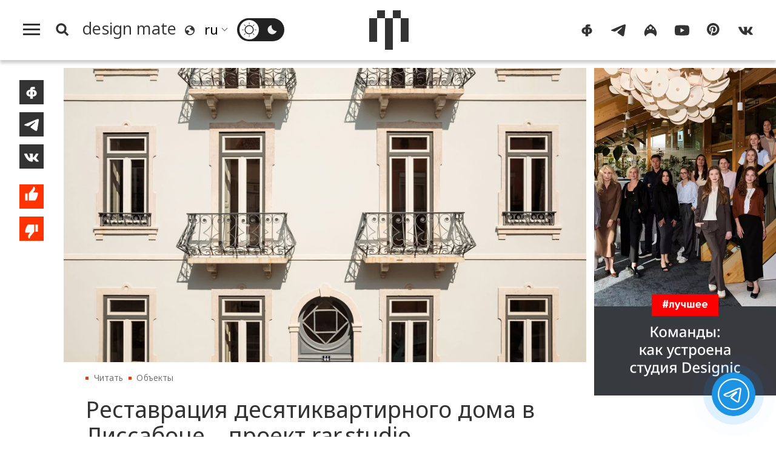

--- FILE ---
content_type: text/html; charset=UTF-8
request_url: https://design-mate.ru/read/objects/renovation-of-ten-apartment-building-in-lisbon-project-rar-studio
body_size: 13733
content:
<!doctype html><html class="no-js" lang="ru"><head id="https://design-mate.ru"><meta charset="utf-8"><meta http-equiv="X-UA-Compatible" content="IE=edge"><meta name="viewport" content="width=device-width, initial-scale=1.0"><meta name='yandex-verification' content='682f6d841cd78022' /> <meta name="google-site-verification" content="m63B5OW0I-bj6ZEzR0piBU6JBFAs_q7OlBopMYUr85U" /><meta name="facebook-domain-verification" content="f5ilemir3sbk87twswr0usxakh5mbz" /><meta name='wmail-verification' content='6ff8fe46812af29270d2bcbcb58fd014' /><meta name="msvalidate.01" content="47603863EAEA6FAE3D9D0E17BBC89520" /><meta name="pmail-verification" content="de61e40ddb407a2e3f67976cc7820c29"><meta name="p:domain_verify" content="a35342ab3da0a73802d4a995d56889b5"/><meta name="wot-verification" content="43521516a5add2fdb966"/><title>Реставрация десятиквартирного дома в Лиссабоне – проект rar.studio | Читать design mate</title><meta name="title" content="Реставрация десятиквартирного дома в Лиссабоне – проект rar.studio | Читать design mate"/><meta name="description" content="Португальское бюро rar.studio реабилитировало многоквартирный дом XX века в лиссабонском районе Аньос. Архитекторы уверены, что реконструированное здание Manchester Building стало более функциональным и теперь вписывается в окружающее пространство"/><meta name="keywords" content="{page_metakeyws}"/><meta name="author" content="Design Mate"/><meta name="Copyright" content="Copyright 2016-2025 Design Mate. Все права защищены."><meta name="referrer" content="origin"><meta property="fb:app_id" content="1076579572413199"/><meta property="og:title" content="Реставрация десятиквартирного дома в Лиссабоне – проект rar.studio | Читать design mate"/><meta property="og:description" content="Португальское бюро rar.studio реабилитировало многоквартирный дом XX века в лиссабонском районе Аньос. Архитекторы уверены, что реконструированное здание Manchester Building стало более функциональным и теперь вписывается в окружающее пространство"/><meta property="og:image" content="https://design-mate.ru/upload/images/post/post_6077.jpg?1755015492"><meta property="og:image:width" content="1920"><meta property="og:image:height" content="1080"><meta property="og:type" content="website"/><meta property="og:url" content= "https://design-mate.ru/read/objects/renovation-of-ten-apartment-building-in-lisbon-project-rar-studio" /><link rel="alternate" href="https://design-mate.ru" hreflang="ru"/><link rel="icon" type="image/png" href="/favicon-96x96.png" sizes="96x96" /><link rel="icon" type="image/svg+xml" href="/favicon.svg" /><link rel="shortcut icon" href="/favicon.ico" /><link rel="apple-touch-icon" sizes="180x180" href="/apple-touch-icon.png" /><link rel="manifest" href="/site.webmanifest" /><link href="/zen" rel="alternate" type="application/rss+xml" title="RSS 2.0" /><link rel="preconnect" href="https://fonts.googleapis.com"><link rel="preconnect" href="https://fonts.gstatic.com" crossorigin><link href="https://fonts.googleapis.com/css2?family=Noto+Sans:ital,wght@0,100..900;1,100..900&display=swap" rel="stylesheet"><link rel="preload" href="/design/css/dm.css?1767992958" as="style" /><link rel="stylesheet" href="/design/css/dm.css?1767992958"></head><body class="load read cat4"><svg id="icon-set" class="hidden"><symbol id="icon-search" viewBox="0 0 24 24"><title>search</title><path d="M-1-1h24v24H-1z" fill="none"/><path d="M10.5 14.5a4 4 0 1 0 0-8 4 4 0 0 0 0 8zm5.395-.373L19.768 18 18 19.768l-3.873-3.873a6.5 6.5 0 1 1 1.768-1.768z"/></symbol><symbol id="i_bqt" viewbox="0 0 40 24"><path d="M8,24v-8H0V8h8V0h8v8H8v8h8v8H8L8,24z M24,24v-8h8V8h-8V0h8v8h8v8h-8v8H24L24,24z"/></symbol><symbol id="icon-lang" viewBox="0 0 20 20"><path d="M4,17.9c-1.7-1.3-3-3.2-3.6-5.4C-1.1,7.2,2.1,1.8,7.4,0.3c4-1.1,8.1,0.5,10.5,3.6c0.8,1.1,1.4,2.3,1.8,3.6c1.4,5.3-1.8,10.8-7.1,12.2C9.4,20.5,6.3,19.7,4,17.9L4,17.9z M10.9,17.9C11,17.9,11.1,17.9,10.9,17.9c0.4,0,0.8-0.1,1.1-0.2c0.3-0.1,0.6-0.2,0.8-0.3c0.2-0.1,0.4-0.1,0.5-0.2c0.1,0,0.2-0.1,0.3-0.1c0.2-0.1,0.4-0.2,0.5-0.3c0.1,0,0.2-0.1,0.2-0.1c0.2-0.1,0.4-0.3,0.6-0.4c0.1,0,0.1-0.1,0.1,0c0.8-0.6,1.4-1.3,1.9-2.2c0.1-0.1,0.1-0.2,0.1-0.1c0.1-0.2,0.2-0.3,0.3-0.5c0.1-0.1,0.1-0.3,0.1-0.3c0-0.1,0.1-0.2,0.1-0.3c0.1-1.2-0.2-2.3-1.7-3.3c-1,1.7-1.9,1.8-2.7-1c-3.4-0.5-3.9-1.6-2.3-3c1.6-0.1,2.1-1.3,1.9-3.1C11.2,2.1,9.6,2,8,2.4c-3.8,1-6.2,4.6-5.9,8.4C4,9.7,6.2,9.1,7.7,10.7c0.8,0.1,1.6,1.2,1.3,2.5c-0.3,0.5-0.6,1-1.6,1c-2,1.3-1.2,2.3,0.5,3.5C8.9,17.9,9.9,18,10.9,17.9L10.9,17.9z"/></symbol><symbol id="sun" viewBox="0 0 32 32"><path d="M15.5,31.5v-3.4c0-0.3,0.2-0.5,0.5-0.5c0.3,0,0.5,0.2,0.5,0.5v3.4c0,0.3-0.2,0.5-0.5,0.5C15.7,32,15.5,31.8,15.5,31.5L15.5,31.5z M4.7,27.3c-0.2-0.2-0.2-0.5,0-0.7l2.4-2.4c0.2-0.2,0.5-0.2,0.7,0c0.2,0.2,0.2,0.5,0,0.7l-2.4,2.4C5.2,27.5,4.9,27.5,4.7,27.3L4.7,27.3z M26.6,27.3l-2.4-2.4c-0.2-0.2-0.2-0.5,0-0.7c0.2-0.2,0.5-0.2,0.7,0l2.4,2.4c0.2,0.2,0.2,0.5,0,0.7C27.1,27.5,26.8,27.5,26.6,27.3L26.6,27.3z M6.3,18.6C4.9,13.3,8.1,7.8,13.4,6.3c5.3-1.4,10.8,1.7,12.2,7.1c1.4,5.3-1.7,10.8-7.1,12.2C13.3,27.1,7.8,23.9,6.3,18.6L6.3,18.6z M18.1,23.7c4.3-1.1,6.8-5.5,5.7-9.8c-1.1-4.3-5.5-6.8-9.8-5.7c-4.3,1.1-6.8,5.5-5.7,9.8C9.4,22.3,13.8,24.9,18.1,23.7L18.1,23.7z M0,16c0-0.3,0.2-0.5,0.5-0.5h3.4c0.3,0,0.5,0.2,0.5,0.5c0,0.3-0.2,0.5-0.5,0.5H0.5C0.2,16.5,0,16.3,0,16L0,16z M27.6,16c0-0.3,0.2-0.5,0.5-0.5h3.4c0.3,0,0.5,0.2,0.5,0.5c0,0.3-0.2,0.5-0.5,0.5h-3.4C27.8,16.5,27.6,16.3,27.6,16L27.6,16z M7.1,7.8L4.7,5.4c-0.2-0.2-0.2-0.5,0-0.7c0.2-0.2,0.5-0.2,0.7,0l2.4,2.4C8,7.3,8,7.6,7.8,7.8C7.6,8,7.3,8,7.1,7.8L7.1,7.8z M24.2,7.8c-0.2-0.2-0.2-0.5,0-0.7l2.4-2.4c0.2-0.2,0.5-0.2,0.7,0c0.2,0.2,0.2,0.5,0,0.7l-2.4,2.4C24.7,8,24.4,8,24.2,7.8L24.2,7.8z M15.5,3.9V0.5C15.5,0.2,15.7,0,16,0c0.3,0,0.5,0.2,0.5,0.5v3.4c0,0.3-0.2,0.5-0.5,0.5C15.7,4.4,15.5,4.2,15.5,3.9L15.5,3.9z"/></symbol><symbol id="moon" viewBox="0 0 32 32"><path d="M6.3,18.6C4.9,13.2,8.1,7.7,13.5,6.3c0.5-0.1,1-0.2,1.5-0.3c-0.5,1.7-0.5,3.5,0,5.2c1.3,4.8,6,7.9,10.9,7.4c-0.9,3.3-3.6,6.1-7.2,7C13.4,27.1,7.8,23.9,6.3,18.6L6.3,18.6z"/></symbol><symbol id="icon-yt" viewBox="0 0 28 28"><path d="M3,23.3c-1.2-0.3-2.1-1.3-2.5-2.5C0,18.6,0,14,0,14s0-4.6,0.6-6.8C0.9,6.1,1.8,5.1,3,4.7c2.2-0.6,11-0.6,11-0.6s8.7,0,10.9,0.6c1.2,0.3,2.1,1.3,2.5,2.5C28,9.4,28,14,28,14s0,4.6-0.6,6.8c-0.3,1.1-1.2,2.1-2.5,2.5c-2.2,0.6-10.9,0.6-10.9,0.6S5.2,23.8,3,23.3L3,23.3z M11.2,18.2l7.4-4.2l-7.4-4.2V18.2L11.2,18.2z"/></symbol><symbol id="icon-tg" viewBox="0 0 28 28"><path d="M1.9,12.4C9.4,9.2,14.5,7,17,6c7.2-3,8.6-3.5,9.6-3.5c0.2,0,0.7,0,1,0.3c0.3,0.2,0.3,0.5,0.4,0.7 c0,0.2,0.1,0.7,0,1c-0.4,4-2.1,13.8-2.9,18.4c-0.4,1.9-1.1,2.6-1.8,2.6c-1.5,0.1-2.6-1-4.1-1.9c-2.3-1.5-3.6-2.4-5.8-3.8 c-2.5-1.7-0.9-2.6,0.6-4.1c0.4-0.4,7-6.3,7.1-6.9c0-0.1,0-0.3-0.1-0.5c-0.2-0.1-0.4-0.1-0.5-0.1c-0.2,0.1-3.9,2.4-10.9,7.1 c-1,0.7-2,1-2.8,1c-0.9,0-2.7-0.5-4-0.9C1.2,15-0.1,14.7,0,13.8C0.1,13.4,0.7,12.9,1.9,12.4L1.9,12.4z"/></symbol><symbol id="icon-ig" viewBox="0 0 28 28"><path d="M14,2c10.8,7.1,15.2,17.5,9.4,24c-1.2-3.7-4.9-6.4-9.4-6.7c-4.5,0.3-8.2,3.1-9.4,6.7C-1.2,19.5,3.2,9.1,14,2L14,2z M9.1,13.4c0.8-0.2,1.3-1,1.1-1.8c-0.2-0.8-1-1.3-1.8-1.1c-0.8,0.2-1.3,1-1.1,1.8C7.5,13.1,8.3,13.6,9.1,13.4L9.1,13.4zM19.7,13.4c0.8-0.2,1.3-1,1.1-1.8c-0.2-0.8-1-1.3-1.8-1.1c-0.8,0.2-1.3,1-1.1,1.8C18.1,13.1,18.9,13.6,19.7,13.4L19.7,13.4zM14.7,11.9c1.4-0.4,2.2-1.9,1.9-3.4c-0.4-1.5-1.8-2.4-3.2-2c-1.4,0.4-2.2,1.9-1.9,3.4C11.8,11.4,13.3,12.3,14.7,11.9L14.7,11.9z"/></symbol><symbol id="icon-fb" viewBox="0 0 28 28"><path d="M11.4,25.2c0-0.9,0-2.3,0-4c-1.2-0.1-2.3-0.3-3.2-0.6c-1-0.4-1.8-0.9-2.4-1.5c-0.6-0.6-1.1-1.3-1.4-2.1C4.1,16.2,4,15.4,4,14.6c0-0.8,0.2-1.6,0.6-2.4c0.3-0.8,0.9-1.5,1.5-2.1C6.7,9.5,7.5,9,8.5,8.6c0.8-0.3,1.8-0.5,2.9-0.6c0-0.6,0-1,0-1.1c0-0.7,0.1-1.4,0.4-2.1C12.3,3.9,13,3.3,14,2.9c0.7-0.3,1.5-0.4,2.4-0.4h3.9c0.1,0,0.2,0,0.2,0.2c0,1.3,0,2.5,0,3.8v0.1h-2.7c-0.5,0-0.8,0.2-1.1,0.6c-0.1,0.1-0.1,0.3-0.1,0.4c0,0.1,0,0.2,0,0.4c1.1,0.1,2.1,0.3,3,0.6c1,0.4,1.8,0.9,2.4,1.5c0.7,0.6,1.2,1.3,1.5,2.1c0.3,0.8,0.5,1.6,0.6,2.4c0,0.8-0.1,1.6-0.4,2.4c-0.3,0.8-0.8,1.5-1.4,2.1c-0.6,0.6-1.4,1.1-2.4,1.5c-0.9,0.4-2,0.6-3.3,0.6c0,1.8,0,3.3,0,4.3h-4.8C11.5,25.5,11.4,25.4,11.4,25.2L11.4,25.2z M17.8,17.3c0.4-0.3,0.8-0.7,1-1.1c0.2-0.5,0.3-1,0.3-1.5c0-0.5-0.1-1-0.3-1.5s-0.6-0.8-1-1.1c-0.4-0.2-0.8-0.4-1.3-0.5c0,1.8,0,4,0,6.2C17,17.7,17.5,17.6,17.8,17.3L17.8,17.3z M11.4,11.6c-0.5,0.1-0.9,0.2-1.2,0.5c-0.4,0.3-0.8,0.7-1,1.1c-0.2,0.5-0.4,0.9-0.4,1.4c0,0.5,0.1,1,0.3,1.5c0.2,0.5,0.5,0.8,1,1.2c0.4,0.2,0.8,0.4,1.3,0.5C11.4,15.7,11.4,13.5,11.4,11.6L11.4,11.6z"/></symbol><symbol id="icon-vk" viewBox="0 0 28 28"><path d="M0.4,9.5c0.3,0.8,0.7,1.6,1.1,2.4c1,1.9,1.9,3.7,3.3,5.3c1.3,1.7,2.9,3.3,4.7,4.3c0.5,0.3,1.1,0.6,1.6,0.7c2.2,0.7,4.6,0.7,5.3,0.2c0.7-0.5-0.1-3.7,0.5-4.1c0.7-0.4,1.9,0.4,2.7,1.2c0.9,0.8,1.5,1.4,2,2c0.3,0.3,0.5,0.7,0.9,1c0.7,0.4,1.5,0.3,2.3,0.3c0.4,0,0.8,0,1.2,0c0.3,0,0.6,0,0.8,0c0.4,0,1.1-0.2,1-0.8c0-0.1,0-0.3-0.1-0.4c-0.1-0.3-0.3-0.6-0.5-0.8c-0.9-1.2-1.5-1.8-2-2.3C25,18,23.1,16.3,23,15.9c-0.1-0.3-0.2-0.5,0.2-1c0.3-0.5,1.1-1.7,1.7-2.5c0.4-0.5,0.7-1.1,1-1.7c0.4-0.7,0.8-1.4,1.1-2c0.1-0.3,0.3-0.6,0.2-1c-0.1-0.2-0.2-0.4-0.4-0.5c-0.1,0-0.3,0-0.4,0c-0.5,0-1.9,0-1.9,0c-0.2,0-0.5,0-0.7,0c-0.2,0-0.5,0-0.7,0c-0.4,0-0.6,0.3-0.8,0.6c-0.2,0.3-0.4,0.7-0.6,1c-0.1,0.2-0.3,0.5-0.4,0.7c-0.2,0.4-0.4,0.7-0.7,1.1c-0.1,0.2-0.2,0.3-0.3,0.5c-0.3,0.4-2.5,3.4-3,3.6c-0.5,0.1-0.6,0.1-0.6-0.8c0-0.9,0-6.2,0-6.2s0-0.4-0.4-0.4c-0.4,0-2.2,0-2.2,0c-3.7,0-3.7,0-3.7,0S9.5,7.2,9.8,8c0.3,0.8,1.2,1,1.2,2.3c0,1.3,0,5.1,0,5.1s-0.2,1.1-1.1,0.2c-0.8-0.7-1.4-1.6-2-2.5c-0.6-1-1.1-1.9-1.5-3C6.3,9.8,6.2,9.5,6.1,9.2C5.9,8.9,5.8,8.6,5.7,8.3C5.5,7.9,5.4,7.4,5,7.3C4.8,7.2,4.6,7.2,4.4,7.2c-0.8,0-1.5,0-2.3,0c-0.2,0-0.5,0-0.7,0c-0.5,0-1.2,0-1.3,0.7C-0.1,8.2,0.1,8.6,0.2,9C0.3,9.2,0.3,9.3,0.4,9.5L0.4,9.5z"/></symbol><symbol id="icon-pt" viewBox="0 0 28 28"><path d="M0 12c0 5.123 3.211 9.497 7.73 11.218-.11-.937-.227-2.482.025-3.566.217-.932 1.401-5.938 1.401-5.938s-.357-.715-.357-1.774c0-1.66.962-2.9 2.161-2.9 1.02 0 1.512.765 1.512 1.682 0 1.025-.653 2.557-.99 3.978-.281 1.189.597 2.159 1.769 2.159 2.123 0 3.756-2.239 3.756-5.471 0-2.861-2.056-4.86-4.991-4.86-3.398 0-5.393 2.549-5.393 5.184 0 1.027.395 2.127.889 2.726a.36.36 0 0 1 .083.343c-.091.378-.293 1.189-.332 1.355-.053.218-.173.265-.4.159-1.492-.694-2.424-2.875-2.424-4.627 0-3.769 2.737-7.229 7.892-7.229 4.144 0 7.365 2.953 7.365 6.899 0 4.117-2.595 7.431-6.199 7.431-1.211 0-2.348-.63-2.738-1.373 0 0-.599 2.282-.744 2.84-.282 1.084-1.064 2.456-1.549 3.235C9.584 23.815 10.77 24 12 24c6.627 0 12-5.373 12-12S18.627 0 12 0 0 5.373 0 12"></path></symbol><symbol id="icon-like" viewBox="0 0 23 32"><path d="M18.895 10.605c.609 0 1.102.496 1.102 1.108v.043a16.864 16.864 0 0 1-.819 4.253l-.003.01a16.834 16.834 0 0 1-2.716 5.075l-.002.003-.159.19H7.923v-9.43L12.78 6.05l.003-.004a4.77 4.77 0 0 0 .774-1.447l.003-.007a4.84 4.84 0 0 0 .234-1.22c.2-.2.475-.323.779-.323.568 0 .956.379 1.187 1.024.276.77.252 1.643.252 1.643a4.828 4.828 0 0 1-1.042 3l.002.002-1.6 1.888H18.894zM3.015 21.287v-9.43h3.272v9.43H3.014z"/></symbol><symbol id="icon-dislike" viewBox="0 0 23 32"><path d="M4.109 21.288a1.105 1.105 0 0 1-1.103-1.107v-.044c.095-1.478.37-2.903.82-4.253l.002-.009A16.833 16.833 0 0 1 6.544 10.8l.002-.002.16-.19h8.375v9.43l-4.859 5.808-.003.004a4.77 4.77 0 0 0-.774 1.447l-.002.007a4.84 4.84 0 0 0-.235 1.22c-.2.2-.474.323-.778.323-.569 0-.956-.38-1.188-1.025-.276-.77-.251-1.642-.251-1.642 0-1.134.391-2.175 1.042-3l-.002-.002 1.6-1.889H4.11zm12.608-1.252v-9.43h3.272v9.43h-3.272z"/></symbol><symbol id="icon-small-x" viewBox="0 0 24 24"><polygon points="1.4,24 0,22.6 10.6,12 0,1.4 1.4,0 12,10.6 22.6,0 24,1.4 13.4,12 24,22.6 22.6,24 12,13.4 1.4,24"/></symbol><symbol id="back-arrow" viewBox="0 0 36 32"><polygon points="19.8,32 17.7,30 30.5,17.4 30.5,17.4 0,17.4 0,14.6 30.5,14.6 30.5,14.6 17.7,2 19.8,0 36,16 19.8,32"/></symbol><symbol id="filters" viewbox="0 0 24 24"><path d="M3 17v2h6v-2H3zM3 5v2h10V5H3zm10 16v-2h8v-2h-8v-2h-2v6h2zM7 9v2H3v2h4v2h2V9H7zm14 4v-2H11v2h10zm-6-4h2V7h4V5h-4V3h-2v6z"/></symbol><symbol id="link" viewBox="0 0 48 48"><path d="M10.07,28.66l0.33-0.33l2.89,2.89l-0.33,0.33c-2.77,2.77-2.77,7.26,0,10.03l0.26,0.26 c2.77,2.77,7.26,2.77,10.03,0l8.33-8.33c2.77-2.77,2.77-7.26,0-10.03l-0.26-0.26c-2.77-2.77-7.26-2.77-10.03,0l-0.33,0.33 l-2.89-2.89l0.33-0.33c4.36-4.36,11.44-4.36,15.81,0l0.26,0.26c4.36,4.36,4.36,11.44,0,15.81l-8.33,8.33 c-4.36,4.37-11.44,4.37-15.81,0l-0.26-0.26C5.7,40.1,5.7,33.02,10.07,28.66L10.07,28.66z M13.54,11.6l8.33-8.33 c4.36-4.36,11.44-4.36,15.81,0l0.26,0.26c4.36,4.36,4.36,11.44,0,15.81l-0.33,0.33l-2.89-2.89l0.33-0.33 c2.77-2.77,2.77-7.26,0-10.03l-0.26-0.26c-2.77-2.77-7.26-2.77-10.03,0l-8.33,8.33c-2.77,2.77-2.77,7.26,0,10.03l0.26,0.26 c2.77,2.77,7.26,2.77,10.03,0l0.33-0.33l2.89,2.89l-0.33,0.33c-4.36,4.36-11.45,4.36-15.81,0l-0.26-0.26 C9.18,23.04,9.18,15.96,13.54,11.6L13.54,11.6z"/></symbol><symbol id="heart" viewbox="0 0 28 28"><path d="M14,25.77c-6.79-6.56-13-12.23-13-17C1,4.29,4.55,2.5,7.21,2.5c1.48,0,5.02,0.6,6.79,5.37c1.77-4.77,5.32-5.37,6.79-5.37C23.75,2.5,27,4.59,27,8.77C27,13.54,20.79,18.91,14,25.77"/></symbol></svg><div class="f_m_l_w"><div id="f_m_l"><div class="f_m_l_h m_v"><div id="dm_fm" class="dm_s"><a href="/"><canvas class="dm_s_p1"></canvas><canvas class="dm_s_p2"></canvas><canvas class="dm_s_p3"></canvas><canvas class="dm_s_p4"></canvas><canvas class="dm_s_p5"></canvas></canvas></a></div><a id="f_m_l_x" href="#" title="Свернуть"><svg><use xlink:href="#icon-small-x"></use></svg></div><nav id="a_l_m"><a id="read" href="/read"><span class="title">Читать</span></a><nav id="read_menu" class="f_m_c_m"><a id="news" href="/read/news" title="Новости"><span class="title">Новости</span></a><a id="megapolis" href="/read/megapolis" title="Город"><span class="title">Город</span></a><a id="objects" href="/read/objects" title="Объекты"><span class="title">Объекты</span></a><a id="an-experience" href="/read/an-experience" title="Опыт"><span class="title">Опыт</span></a><a id="people" href="/read/people" title="Люди"><span class="title">Люди</span></a><a id="special" href="/read/special" title="Спецпроекты"><span class="title">Спецпроекты</span></a></nav><a id="watch" href="/watch"><span class="title">Смотреть</span></a><nav id="watch_menu" class="f_m_c_m"><a id="v-reports" href="/watch/v-reports" title="Выставки"><span class="title">Выставки</span></a><a id="v-megapolis" href="/watch/v-megapolis" title="Город"><span class="title">Город</span></a><a id="v-an-experience" href="/watch/v-an-experience" title="Опыт"><span class="title">Опыт</span></a><a id="v-people" href="/watch/v-people" title="Люди"><span class="title">Люди</span></a><a id="v-special-projects" href="/watch/v-special-projects" title="Спецпроекты"><span class="title">Спецпроекты</span></a></nav><a id="go" class="act_go" href="/go"><span class="title">Пойти</span></a><a id="find" class="act_find" href="/find"><span class="title">Найти</span></a><a id="job" class="act_job" href="/job"><span class="title">Работать</span></a><a style="border-bottom:#e5e5e5 1px solid" id="buy" class="act_buy" href="/buy"><span class="title">Купить</span></a><a class="agp" style="margin-top:1.4em;border-top: none;" id="contest" href="/contest" title="Конкурсы"><span class="title">Конкурсы</span></a><a class="agp" id="podcast" href="/podcast" title="Подкасты"><span class="title">Подкасты</span></a><a class="agp" id="telegram" href="/telegram" title="Telegram-каналы"><span class="title">Telegram-каналы</span></a><a class="agp" id="interiors" href="/read/objects/interior" title="Интерьеры"><span class="title">Интерьеры</span></a><a class="agp" id="partys" href="/parties" title="Дизайн-гиды"><span class="title">Светская хроника</span></a><a style="margin-top:1.5em;border-top:none" id="about" href="/about"><span>О проекте</span></a><a style="border-top:none" id="lip" href="/legal-info"><span>Юридическая информация</span></a><span style="font-size:1.1em;line-height:100%;margin:0;padding:.7em 2em;vertical-align:middle;display:block;cursor:pointer" onclick="window.open('https://keepitcool.design-mate.ru', '_blank')"><span>Премия Keep It Cool</span></span></nav></div></div><div class="wrapper"><img src="//top-fwz1.mail.ru/counter?id=2812156" style="border:0;position:absolute;left:-9999px;" alt="" /><header id="m_h"><div id="search_box"><form id="s_f_m"><input name="q" type="text" value=""><a id="sqt" href="/search" class="button a_x">Поиск</a></form></div><div id="m_m"><div id="m_m_l"><a id="h_m" href="#f_m_l"><canvas id="c1"></canvas><canvas id="c2"></canvas><canvas id="c3"></canvas></a><a id="s_b" href="#s_p"><svg class="i_s"><use xlink:href="#icon-search"></use></svg></a><a id="m_p" class="a_x" href="/"><span class="title" translate="no">design mate</span></a><svg class="i_l"><use xlink:href="#icon-lang"></use></svg><div class="sln_w"><select name="lng" id="sln"><option selected value="ru" translate="no">ru</option><option value="en" translate="no">en</option><option value="fr" translate="no">fr</option><option value="it" translate="no">it</option><option value="de" translate="no">de</option><option value="es" translate="no">es</option><option value="pt" translate="no">pt</option><option value="zh-TW" translate="no">zh</option></select></div><span id="t__ck"><input type="checkbox" id="t_chk" name="t_chk"><label class="ios-checkbox" for="t_chk"><span id="l__m"><svg class="s_i t_i"><use xlink:href="#sun"></use></svg></span><span id="d__m"><svg class="s_i t_i"><use xlink:href="#moon"></use></svg></span></label></span></div><div class="dm_s_w"><a id="c_m_p" class="a_x" href=""><div id="dm_s" class="dm_s"><canvas class="dm_s_p1"></canvas><canvas class="dm_s_p2"></canvas><canvas class="dm_s_p3"></canvas><canvas class="dm_s_p4"></canvas><canvas class="dm_s_p5"></canvas></canvas></div></a></div><div id="m_m_r"><nav id="dm_s_l"><a href="https://www.facebook.com/designmateru" class="dm_sc" target="_blank"><svg class="s_i"><use xlink:href="#icon-fb"></use></svg></a><a href="https://t.me/designmate" class="dm_sc" target="_blank"><svg class="s_i"><use xlink:href="#icon-tg"></use></svg></a><a href="https://www.instagram.com/design_mate/" class="dm_sc" target="_blank"><svg class="s_i"><use xlink:href="#icon-ig"></use></svg></a><a href="https://www.youtube.com/channel/UCqqp3SO3dygtIE8jzlb3IzA" class="dm_sc" target="_blank"><svg class="s_i"><use xlink:href="#icon-yt"></use></svg></a><a href="https://www.pinterest.ru/design_mate" class="dm_sc" target="_blank"><svg class="s_i"><use xlink:href="#icon-pt"></use></svg></a><a href="https://vk.com/designmate" class="dm_sc" target="_blank"><svg class="s_i"><use xlink:href="#icon-vk"></use></svg></a></nav></div></div></header><div class="page_wrap post" id="post_6077"><div class="ib"><div class="content"><div class="post_wrap"><div class="share-buttons"><div id="s_b_set"><a class="share fb" title="Поделиться на Facebook" onClick="javascript:window.open('https://www.facebook.com/sharer.php?u=https://design-mate.ru/read/objects/renovation-of-ten-apartment-building-in-lisbon-project-rar-studio', 'win', 'width=605, height=400, status=no, toolbar=no, menubar=no, fullscreen=yes, scrollbars=yes, resizable=yes');"><svg><use xlink:href="#icon-fb"></svg></a><a class="share tg" title="Поделиться в Телеграм" onClick="javascript:window.open('https://t.me/share?url=https://design-mate.ru/read/objects/renovation-of-ten-apartment-building-in-lisbon-project-rar-studio&text=%D0%A0%D0%B5%D1%81%D1%82%D0%B0%D0%B2%D1%80%D0%B0%D1%86%D0%B8%D1%8F+%D0%B4%D0%B5%D1%81%D1%8F%D1%82%D0%B8%D0%BA%D0%B2%D0%B0%D1%80%D1%82%D0%B8%D1%80%D0%BD%D0%BE%D0%B3%D0%BE+%D0%B4%D0%BE%D0%BC%D0%B0+%D0%B2+%D0%9B%D0%B8%D1%81%D1%81%D0%B0%D0%B1%D0%BE%D0%BD%D0%B5+%E2%80%93+%D0%BF%D1%80%D0%BE%D0%B5%D0%BA%D1%82+rar.studio', 'win', 'width=605, height=400, status=no, toolbar=no, menubar=no, fullscreen=yes, scrollbars=yes, resizable=yes');"><svg><use xlink:href="#icon-tg"></svg></a><a class="share vk" title="Поделиться ВКонтакте" onClick="javascript:window.open('http://vk.com/share.php?url=https://design-mate.ru/read/objects/renovation-of-ten-apartment-building-in-lisbon-project-rar-studio&title=%D0%A0%D0%B5%D1%81%D1%82%D0%B0%D0%B2%D1%80%D0%B0%D1%86%D0%B8%D1%8F+%D0%B4%D0%B5%D1%81%D1%8F%D1%82%D0%B8%D0%BA%D0%B2%D0%B0%D1%80%D1%82%D0%B8%D1%80%D0%BD%D0%BE%D0%B3%D0%BE+%D0%B4%D0%BE%D0%BC%D0%B0+%D0%B2+%D0%9B%D0%B8%D1%81%D1%81%D0%B0%D0%B1%D0%BE%D0%BD%D0%B5+%E2%80%93+%D0%BF%D1%80%D0%BE%D0%B5%D0%BA%D1%82+rar.studio&image=https://design-mate.ru/upload/images/post/post_6077.jpg&noparse=true', 'win', 'width=605, height=400, status=no, toolbar=no, menubar=no, fullscreen=yes, scrollbars=yes, resizable=yes');"><svg><use xlink:href="#icon-vk"></use></svg></a><button id="like" class="pb" title="Нравится"><svg><use xlink:href="#icon-like"></use></svg></button><button id="dislike" class="pb" title="Не нравится"><svg><use xlink:href="#icon-dislike"></use></svg></button></div></div><article id="post6077" class="post postcat4"><div class="post_info"><div class="post_main_img_wrap pit-0"><img id="post_6077" class="main_img" src="/upload/images/post/post_6077.jpg?1755015492" alt="Реставрация десятиквартирного дома в Лиссабоне – проект rar.studio" title="Реставрация десятиквартирного дома в Лиссабоне – проект rar.studio" /></div><ul class="breadcrumb"><li><a class="a_x" href="/read">Читать</a></li><li><a class="a_x" href="/read/objects">Объекты</a></li><li><span>Реставрация десятиквартирного дома в Лиссабоне – проект rar.studio</span></li></ul><h1>Реставрация десятиквартирного дома в Лиссабоне – проект rar.studio</h1><div class="post_story"><p>Португальское бюро rar.studio реабилитировало многоквартирный дом XX века в лиссабонском районе Аньос. Архитекторы уверены, что реконструированное здание Manchester Building стало более функциональным и теперь вписывается в окружающее пространство.</p><ul class="p_p_o"><li class="p_p_c"><span>Локация:</span> Лиссабон</li><li class="p_p_s"><span>Площадь:</span> 1100 м2</li><li class="p_p_l"><span>Авторы:</span> rar.studio</li><li class="p_p_i"><span>Фото:</span> Francisco Nogueia</li></ul><p>Дом до реставрации находился в плачевном состоянии и из десяти квартир только три были заселенными. Оригинальный фасад здания был сохранен и отреставрирован. Восстановлен лестничный пролет, реконструирован вестибюль, выход во внутренний дворик и крыша. В оформлении лестничной клетки использовали камень кремового оттенка и бежевый оттенок стен. Команда rar.studio установила лифт в задней части здания и расширила площадь балконов. Все квартиры подверглись одинаковой пространственной перестройке: в центре разместилась ванная комната, с одной стороны от нее – жилая зона и кухня, с другой – спальни и гардеробная. Используемый для пола в коридорах паркет также появляется в частных помещениях, объединяя нейтральные тона комнат. Некоторые оригинальные элементы, такие как двери и потолочные украшения, были сохранены.</p><div class="igal"><div class="igal-item w3"><a class="g-link" href="#"><img class="igal-img lazyload" data-src="/upload/images/post/post_6077_p1.jpg" alt="Реставрация десятиквартирного дома в Лиссабоне – проект rar.studio"></a></div><div class="igal-item w3"><a class="g-link" href="#"><img class="igal-img lazyload" data-src="/upload/images/post/post_6077_p2.jpg" alt="Реставрация десятиквартирного дома в Лиссабоне – проект rar.studio"></a></div><div class="igal-item w3"><a class="g-link" href="#"><img class="igal-img lazyload" data-src="/upload/images/post/post_6077_p3.jpg" alt="Реставрация десятиквартирного дома в Лиссабоне – проект rar.studio"></a></div><div class="igal-item w3"><a class="g-link" href="#"><img class="igal-img lazyload" data-src="/upload/images/post/post_6077_p4.jpg" alt="Реставрация десятиквартирного дома в Лиссабоне – проект rar.studio"></a></div><div class="igal-item w3"><a class="g-link" href="#"><img class="igal-img lazyload" data-src="/upload/images/post/post_6077_p5.jpg" alt="Реставрация десятиквартирного дома в Лиссабоне – проект rar.studio"></a></div><div class="igal-item w3"><a class="g-link" href="#"><img class="igal-img lazyload" data-src="/upload/images/post/post_6077_p6.jpg" alt="Реставрация десятиквартирного дома в Лиссабоне – проект rar.studio"></a></div><div class="igal-item w3"><a class="g-link" href="#"><img class="igal-img lazyload" data-src="/upload/images/post/post_6077_p7.jpg" alt="Реставрация десятиквартирного дома в Лиссабоне – проект rar.studio"></a></div><div class="igal-item w3"><a class="g-link" href="#"><img class="igal-img lazyload" data-src="/upload/images/post/post_6077_p8.jpg" alt="Реставрация десятиквартирного дома в Лиссабоне – проект rar.studio"></a></div><div class="igal-item w3"><a class="g-link" href="#"><img class="igal-img lazyload" data-src="/upload/images/post/post_6077_p9.jpg" alt="Реставрация десятиквартирного дома в Лиссабоне – проект rar.studio"></a></div><div class="igal-item w3"><a class="g-link" href="#"><img class="igal-img lazyload" data-src="/upload/images/post/post_6077_p10.jpg" alt="Реставрация десятиквартирного дома в Лиссабоне – проект rar.studio"></a></div><div class="igal-item w3"><a class="g-link" href="#"><img class="igal-img lazyload" data-src="/upload/images/post/post_6077_p11.jpg" alt="Реставрация десятиквартирного дома в Лиссабоне – проект rar.studio"></a></div><div class="igal-item w3"><a class="g-link" href="#"><img class="igal-img lazyload" data-src="/upload/images/post/post_6077_p12.jpg" alt="Реставрация десятиквартирного дома в Лиссабоне – проект rar.studio"></a></div><div class="igal-item w3"><a class="g-link" href="#"><img class="igal-img lazyload" data-src="/upload/images/post/post_6077_p13.jpg" alt="Реставрация десятиквартирного дома в Лиссабоне – проект rar.studio"></a></div><div class="igal-item w3"><a class="g-link" href="#"><img class="igal-img lazyload" data-src="/upload/images/post/post_6077_p14.jpg" alt="Реставрация десятиквартирного дома в Лиссабоне – проект rar.studio"></a></div><div class="igal-item w3"><a class="g-link" href="#"><img class="igal-img lazyload" data-src="/upload/images/post/post_6077_p15.jpg" alt="Реставрация десятиквартирного дома в Лиссабоне – проект rar.studio"></a></div></div><style>#post_6077 .post_story {transform:none}.post .p_p_o .p_p_c:before{content:url(/upload/images/post/i-loc.svg)}.post .p_p_o .p_p_l:before{content:url(/upload/images/post/i-d.svg)}.post .p_p_o .p_p_s:before{content:url(/upload/images/post/i-s.svg)}.post .p_p_o .p_p_t:before{content: url(/upload/images/post/i-cal.svg);}.post .p_p_o .p_p_i:before{content: url(/upload/images/post/i-ph.svg);}.post .p_p_o .p_p_a:before{content: url(/upload/images/post/i-pic.svg);}.post .p_p_o .p_p_p:before{content: url(/upload/images/post/i-cash.svg);}.post .p_p_o .p_p_m:before{content: url(/upload/images/post/i-style.svg);}.post .p_p_o{padding:0;font-size:1em;font-weight:600;list-style:none;display:flex;flex-wrap:wrap;max-width:790px}.post#post6077 .p_p_o li{margin:.75em 0;width:50%;padding-left:44px;padding-right:7%;position:relative;line-height:120%;box-sizing:border-box;}.post#post6077 .p_p_o .fw{width:100%}.post#post6077 .p_p_o .w2{width:66%}.post .p_p_o li span {display:block;font-weight:400;font-size:.9em}.post .p_p_o li:before{content:'';width:32px;height:32px;display:block;vertical-align:middle;position:absolute;top:3px;left:0}.post .igal{margin-top:4em;width:100%;display:flex;flex-wrap:wrap;padding:0 12px;box-sizing:border-box;align-items:center}.post .igal div {width:50%}.post .igal .igal-item{width:50%;}.post .igal div .igal-item{width:100%;}.post .igal .igal-item.wf{width:100%;}.post .igal .igal-item.w2{width:66.66666%;}.post .igal .igal-item.w3{width:33.33333%;}.post .igal .igal-item.w40{width:40.1%;}.post .igal .igal-item.w60{width:59.9%;}.post .igal .igal-item.h0{height:0;overflow:hidden}#a_ph_r {width:100%;text-align:center;margin:.5em 0 1em}.post .igal-img{width:100%;border-radius:6px;margin:0}.post .igal .g-link{width:100%;height:100%;display:block;border-radius:6px;padding:12px;box-sizing:border-box;cursor:zoom-in}.post .igal .g-link:hover{background:#eee}#imask,#imask.show,#pattern,.islide{transition:.5s ease}#imask,#imask.show,.islide,.islide:before{width:100%;left:0}#imask.show,.islide,.islide:before{top:0;height:100%}#cls_mask:after,#cls_mask:before,#next:after,#prev:after,.islide:before{content:''}#cls_mask:before,#prev:after{transform:rotate(-45deg)}#next:after,#prev:after{border-top:rgba(255,255,255,.8) 3px solid}#cls_mask:after,#next:after{transform:rotate(45deg)}#imask{position:fixed;top:50%;height:0;display:block;background:rgba(0,0,0,1);z-index:1000}#pattern,.islide,.islide:before{position:absolute}#pattern{width:100%;height:100%;z-index:0;background-size:cover;background-position:center center;opacity:.3;filter:grayscale(1)}#pattern.cn{background-size:contain}.islide{display:flex;align-items:center;align-content:center;user-select:none}.islide:before{display:block;z-index:10}#cls_mask,#imask img{position:relative;display:block}#cls_mask,#next,#prev{padding:0;cursor:pointer;z-index:20}.islide.ml{left:-101%;transition:1s ease}.islide.mr{left:201%;transition:1s ease}#imask img{max-width:100%;max-height:100%;margin:0 auto;transition:5s ease;z-index:1}#cls_mask{width:36px;height:36px;position:fixed;top:2em;right:2em}#cls_mask:after,#cls_mask:before{display:block;width:3px;height:100%;position:absolute;background:rgba(255,255,255,.8);top:0;left:50%}#cls_mask:hover:after,#cls_mask:hover:before{background:rgba(255,255,255,1)}#cls_mask:active,#next:active,#prev:active{transform:scale(.9)}#next,#prev{width:42px;height:42px;display:flex;align-items:center;justify-content:center;position:fixed;top:50%;margin-top:-21px;background:#000;box-sizing:border-box}#prev{left:2em;padding-left:3px}#next:after,#prev:after{display:block;width:7px;height:7px}#prev:after{border-left:rgba(255,255,255,.8) 3px solid}#next{right:2em;padding-right:3px}#next:after{border-right:rgba(255,255,255,.8) 3px solid}#next:after:hover,#prev:after:hover{border-color:rgba(255,255,255,1)}#next:hover,#prev:hover{background:#f30}#next.hidden,#prev.hidden,.hidden{display:none}@media only screen and (max-width: 760px) and (orientation: portrait){.post .p_p_o {display:block;padding:0 1em}.post .p_p_o li{width:100% !important}.post .igal .igal-item{width: 50%;}#next,#prev{top:100%; margin-top:-80px;}#read_info {z-index:100000;overflow:scroll;padding:0;}.read_i{padding:2em 1em 4em 1em;}}</style></div></div><div class="post_footer"><div class="date-author"><span class="post_author">Design Mate</span><span class="post_date">15 марта 2021 г.</span><div class="fb-like" data-href="https://design-mate.ru/read/objects/renovation-of-ten-apartment-building-in-lisbon-project-rar-studio" data-layout="button" data-action="like" data-size="large" data-show-faces="true" data-share="false"></div></div><div class="tags"><a class="tag a_x" href="/tags?t=интерьер">интерьер</a><a class="tag a_x" href="/tags?t=дом">дом</a><a class="tag a_x" href="/tags?t=rarstudio">rarstudio</a></div><div class="subscribeBoxWrap"><div class="subscribeBox"><span>Все самое актуальное и интересное в еженедельной рассылке Design Mate</span><form class="subscribeForm"><input name="sbs_email" type="email" class="form_field" required="true" placeholder="Ваш email"><input type="submit" class="button" value="Подписаться" ></form> </div></div></div><div class="more_wrap"><h3>Read more</h3><div id="more"><div class="p_i_f"><div class="newpost objects pload g-52 pit-{post_intheme}"><a id="post14108" class="a_x" href="/read/objects/interior/karaoke-interior--project-by-maya-rozhnovskaya"><img class="lazyload" data-src="/upload/images/post/post_14108.jpg?1768939106" alt="Интерьер караоке в стиле кинематографичного отеля — проект Майи Рожновской" title="Интерьер караоке в стиле кинематографичного отеля — проект Майи Рожновской" /><h2 class="title"><span>Интерьер караоке в стиле кинематографичного отеля — проект Майи Рожновской</span> <div class="post_date hidden">21 января 2026</div></h2></a><a class="pgn a_x" href="/read/objects/interior">Интерьеры</a><div class="post_desc hidden">{short_desc}</div></div><div class="newpost objects pload g-52 pit-{post_intheme}"><a id="post14104" class="a_x" href="/read/objects/interior/interior-of-historic-restaurant-in-geneva--project-by-ykra-architects"><img class="lazyload" data-src="/upload/images/post/post_14104.jpg?1768866471" alt="Торжественный интерьер исторического ресторана в Женеве — проект YKRA Architects" title="Торжественный интерьер исторического ресторана в Женеве — проект YKRA Architects" /><h2 class="title"><span>Торжественный интерьер исторического ресторана в Женеве — проект YKRA Architects</span> <div class="post_date hidden">20 января 2026</div></h2></a><a class="pgn a_x" href="/read/objects/interior">Интерьеры</a><div class="post_desc hidden">{short_desc}</div></div></div></div></div><div class="prev_item" data-id="6077" data-uri="https://design-mate.ru/read/objects/renovation-of-ten-apartment-building-in-lisbon-project-rar-studio" data-title="Реставрация десятиквартирного дома в Лиссабоне – проект rar.studio" data-banner='<div class="banner_wrap"><a id="post_14026" class="sec_navi" href="/read/how-designic-studio-is-organized?dmclick=14026"><img class="lazyload" data-src="/upload/images/banner/26011301.webp" alt=""></a><style>aside .banner_wrap{overflow:hidden}aside .banner_wrap a{display:block;position:relative;}aside .banner_wrap img{width:100%;position:relative;z-index:10;}aside .banner_wrap video{position:absolute;width:200%;top:0;left:-50%}</style></div><style>#gc__img {-webkit-animation: showSlowlyElement 700ms;animation: showSlowlyElement 700ms;}@-webkit-keyframes showSlowlyElement{100%{transform:scale(1);opacity:1;}0%{transform:scale(1.2);opacity:0;}}@keyframes showSlowlyElement{100%{transform:scale(1);opacity:1;}0%{transform:scale(1.2);opacity:0;}}</style>'></div><div class="next_item" data-id="6062" data-uri="/read/copypaste-portuguese-chair" data-title="Копипаст: португальский стул" data-banner='<div class="banner_wrap"><a id="post_14047" class="sec_navi" href="/read/6-moscow-galleries-with-spectacular-spaces?dmclick=14047"><img class="lazyload" data-src="/upload/images/banner/26011302.webp" alt=""></a><style>aside .banner_wrap{overflow:hidden}aside .banner_wrap a{display:block;position:relative;}aside .banner_wrap img{width:100%;position:relative;z-index:10;}aside .banner_wrap video{position:absolute;width:200%;top:0;left:-50%}</style></div>'></div></article><aside id="mvs"><div class="banner_wrap"><a id="post_14026" class="sec_navi" href="/read/how-designic-studio-is-organized?dmclick=14026"><img class="lazyload" data-src="/upload/images/banner/26011301.webp" alt=""></a><style>aside .banner_wrap{overflow:hidden}aside .banner_wrap a{display:block;position:relative;}aside .banner_wrap img{width:100%;position:relative;z-index:10;}aside .banner_wrap video{position:absolute;width:200%;top:0;left:-50%}</style></div><style>#gc__img {-webkit-animation: showSlowlyElement 700ms;animation: showSlowlyElement 700ms;}@-webkit-keyframes showSlowlyElement{100%{transform:scale(1);opacity:1;}0%{transform:scale(1.2);opacity:0;}}@keyframes showSlowlyElement{100%{transform:scale(1);opacity:1;}0%{transform:scale(1.2);opacity:0;}}</style></aside></div></div></div></div><footer><div class="f_w"><div class="copyright"><div id="dm_f_l"><div id="dm_fs" class="dm_s"><canvas class="dm_s_p1"></canvas><canvas class="dm_s_p2"></canvas><canvas class="dm_s_p3"></canvas><canvas class="dm_s_p4"></canvas><canvas class="dm_s_p5"></canvas></div><span class="dm_fl" translate="no">design mate</span></div> <span class="f_dsc">Design Mate - независимое интернет издание о дизайне во всех его проявлениях. Создаем авторский контент для дизайнеров, архитекторов и всех неравнодушных к красоте с 2016 года.</span><span class="c_r">© 2016-2026 Все права защищены</span></div><div class="f_n" role="navigation"><div class="f_n_b"><a href="/about/" class="a_x u_c">О проекте</a><a href="/about#team" class="a_x">Команда</a><a href="/about#adv" class="a_x">Реклама</a><a href="/upload/files/mediakit.pdf" target="_blank">Mediakit</a><a href="/about#contacts" class="a_x">Контакты</a><a href="/legal-info" class="a_x">Юридическая<br> информация</a></div><div id="f_n__s"><span class="u_c">Рубрики</span><a href="/read" class="a_x">Читать</a><a href="/watch" class="a_x">Смотреть</a><a href="/go" class="a_x">Пойти</a><a href="/find" class="a_x">Найти</a><a href="/job" class="a_x">Работать</a><a href="/buy" class="a_x">Купить</a></div><div class="f_d_m_s_l"><span class="u_c">Соцсети</span><a href="https://www.facebook.com/designmateru" class="dm_sc" target="_blank"><svg class="fs_i"><use xlink:href="#icon-fb"></use></svg> Facebook</a><a href="https://t.me/designmate" class="dm_sc" target="_blank"><svg class="fs_i"><use xlink:href="#icon-tg"></use></svg> Telegram</a><a href="https://www.instagram.com/design_mate/" class="dm_sc" target="_blank"><svg class="fs_i"><use xlink:href="#icon-ig"></use></svg> Instagram</a><a href="https://www.youtube.com/channel/UCqqp3SO3dygtIE8jzlb3IzA" class="dm_sc" target="_blank"><svg class="fs_i"><use xlink:href="#icon-yt"></use></svg> YouTube</a><a href="https://www.pinterest.ru/design_mate" class="dm_sc" target="_blank"><svg class="fs_i"><use xlink:href="#icon-pt"></use></svg> Pinterest</a><a href="https://vk.com/designmate" class="dm_sc" target="_blank"><svg class="fs_i"><use xlink:href="#icon-vk"></use></svg> ВКонтакте</a></div></div><div class="f_a_p">Использование материалов design-mate.ru разрешено только с письменного согласия редакции при наличии активной ссылки на источник.<br> Все права на тексты и изображения принадлежат их авторам</div><div class="f_a_p">На сайте design-mate.ru могут содержаться упоминания и ссылки на Facebook и Instagram — ресурсы, принадлежащие компании Meta, деятельность которой запрещена в РФ.<br> При этом вся информация и ссылки на Facebook и Instagram размещены до запрета деятельности Meta на территории России.</div></div></footer></div><style>.b_w_if{display:block;position:relative;}.b_w_if:after{content:'';position:absolute;top:0;left:0;width:100%;height:100%;display:block;}.b_w_if object{width:294px;height:594px;margin:2px;border:#111 1px solid}body{top:0 !important;position: static !important;}.skiptranslate {display: none !important;}body font{background:none !important;box-shadow:none !important}@media only screen and (max-width: 760px) and (orientation: portrait){#dm_s{transform: translateY(5px)}}</style><svg style="display:none"><symbol id="_dtg" viewBox="0 0 24 24"><path d="M0,12C0,5.4,5.4,0,12,0c6.6,0,12,5.4,12,12c0,6.6-5.4,12-12,12C5.4,24,0,18.6,0,12L0,12z M23,12c0-6.1-4.9-11-11-11C5.9,1,1,5.9,1,12c0,6.1,4.9,11,11,11C18.1,23,23,18.1,23,12L23,12z M13.5,17.6c-0.1-0.1-0.2-0.2-0.4-0.3c-0.5-0.3-0.9-0.6-1.4-0.9c-0.4-0.3-0.7-0.5-1.2-0.8c-0.4-0.2-0.7-0.5-0.8-0.9c-0.1-0.2-0.1-0.3,0-0.5c0.1-0.4,0.5-0.8,0.7-1c0.1-0.1,0.2-0.2,0.3-0.3c0.1-0.1,0.3-0.3,0.5-0.5l0.4-0.4l-0.3,0.2c-0.6,0.4-1.2,0.8-2,1.3c-0.5,0.3-1,0.6-1.5,0.5c-0.5,0-1.4-0.3-1.9-0.4c-0.1,0-0.2,0-0.2-0.1c-0.3-0.1-0.8-0.2-1.1-0.5c-0.2-0.2-0.3-0.4-0.3-0.7c0-0.2,0.1-0.3,0.2-0.4c0.2-0.3,0.6-0.5,1-0.6C8.9,10,11.1,9,12.2,8.5c3.1-1.3,3.9-1.6,4.5-1.6c0.1,0,0.4,0,0.7,0.2l0.1,0.1c0.1,0.1,0.2,0.3,0.3,0.4c0,0.1,0.1,0.2,0.1,0.2c0,0.1,0,0.4,0,0.6c-0.2,1.8-0.9,6.3-1.3,8.3c-0.2,0.9-0.6,1.5-1.2,1.6C14.5,18.3,14,17.9,13.5,17.6L13.5,17.6z M15.5,16.5c0.4-2,1.1-6.4,1.3-8.2c0-0.1,0-0.3,0-0.3l-0.1,0c-0.3,0-0.8,0.2-4.1,1.5c-1.1,0.5-3.3,1.4-6.7,2.9c-0.1,0-0.2,0.1-0.3,0.1l-0.1,0.1c0.1,0,0.3,0.1,0.5,0.2c0.1,0,0.2,0.1,0.3,0.1c0.6,0.2,1.3,0.4,1.6,0.4c0.2,0,0.5-0.1,1-0.4c3-2,4.6-3.1,4.9-3.2c0,0,0.1,0,0.1,0l0.1,0c0.1,0,0.4,0,0.6,0.2c0.3,0.3,0.2,0.6,0.2,0.7c0,0,0,0.1,0,0.1l0,0l0,0c-0.3,0.4-1.9,1.9-2.7,2.6c-0.3,0.3-0.5,0.4-0.5,0.5c-0.1,0.1-0.2,0.2-0.3,0.3c-0.2,0.2-0.3,0.3-0.3,0.3l-0.1,0.1l0.1,0.1c0.1,0.1,0.1,0.1,0.3,0.2c0.5,0.3,0.9,0.6,1.2,0.8c0.4,0.3,0.8,0.6,1.3,0.9c0.1,0.1,0.3,0.2,0.4,0.3c0.5,0.4,0.8,0.5,1.1,0.5C15.1,17.3,15.4,17.3,15.5,16.5L15.5,16.5z"></path></symbol></svg><div id="dvsh"><span class="dua"><span id="d_cs" tabindex="0" role="button" aria-pressed="false"></span></span><a href="https://t.me/designmate" target="_blank" rel="noopener"><span class="dbtt"><span class="dbtt_m">20 тысяч специалистов читают про дизайн и&nbsp;архитектуру в&nbsp;Telegram канале Design Mate</span></span><span class="dbtn"><svg><use xlink:href="#_dtg"></use></svg></span></a></div><style>#dvsh{display:block;position:fixed;bottom:2em;right:2em;min-width:72px;min-height:72px;z-index:100000;}.dua{display:flex;position:absolute;left:-208px;top:-208px;}#d_cs{display:block;width:36px;height:36px;position:relative;background:#111;border-radius:50%;padding:6px;transform:scale(0);animation: opn linear 15s infinite;animation-play-state: running;z-index:10;cursor:pointer;}#dvsh:hover #d_cs,#dvsh:hover .dbtt{animation-play-state: paused;transform:scale(1) !important;}#d_cs:before,#d_cs:after{content:'';display: block;width: 3px;height:24px;position: absolute;background: rgba(255, 255, 255, .8);top: 12px;left:22.5px;}#d_cs:before {transform: rotate(45deg);}#d_cs:after {transform: rotate(-45deg);}.dbtt {width:560px;height:560px;position:absolute;left:-244px;top:-244px;background:rgba(0,0,0,.85);border-radius:50%;transform:scale(0);animation: opn linear 15s infinite;}@keyframes opn {0%,60%{transform:scale(0)}65%,98%{transform:scale(1)}}.dbtt_m{display:block;position:absolute;width:200px;color:#fff;font-size:17px;font-weight:600;left:96px;bottom:300px;}.dbtn {width:72px;height:72px;position: relative;border-radius:50%;display:flex;align-items:center;justify-content:center;background-color:#1c93e3;background-image: linear-gradient(270deg, rgba(100, 181, 239, 0) 48.44%, #64b5ef 75.52%, rgba(100, 181, 239, 0) 100%);background-repeat: no-repeat;animation: bg-move linear 5s infinite;}@keyframes bg-move {0% { background-position: -144px 0; }100% { background-position: 288px 0; }}.dbtn span{display:block;}.dbtn svg{width:52px;height:52px;fill:#fff;}.dbtn:before,.dbtn:after {content:'';display:block;animation: gaf 2s infinite ease-out;background-color: dodgerblue;border-radius: 50%;opacity: 0;position: absolute;width: 100%;height:100%;top:0;left:0;z-index:-1;}.dbtn:before {animation-delay: 0s;}.dbtn:before {animation-delay: 1s;}@keyframes gaf {0% {opacity: 0.2;transform: scale(1);}100% {opacity: 0;transform: scale(2);}}@media only screen and (max-width: 760px) and (orientation: portrait) {#dvsh{right:.7em;bottom:.7em;}}</style><script>document.getElementById('d_cs').addEventListener("click", (e)=>{event.preventDefault();document.getElementById('dvsh').remove();})</script><script src="//api-maps.yandex.ru/2.1/?lang=ru_RU" type="text/javascript"></script><script charset="utf-8" type="text/javascript" src="https://static.yandex.net/yobject/v2/_/loader.js"></script></script><script async src="https://maps.googleapis.com/maps/api/js?key=AIzaSyAAQxFfFR13yRoojDfr-mHLWh8oqRUZ2OQ" async></script><script src="/inc/js/markerclusterer.min.js"></script><script src="https://ajax.googleapis.com/ajax/libs/jquery/3.4.1/jquery.min.js"></script><script src="/app/dmui.js?1755195863"></script><script src="/app/element.js?cb=TranslateInit"></script><script type="application/ld+json">{"@context":"http://schema.org","@type":"Organization","name":"Design Mate","url":"http://design-mate.ru", "sameAs" : ["https://vk.com/designmate","https://www.facebook.com/designmateru","https://twitter.com/designmateru","https://www.instagram.com/design_mate"]}</script><script type="text/javascript">var _tmr = window._tmr || (window._tmr = []);_tmr.push({id: "2812156", type: "pageView", start: (new Date()).getTime()});(function (d, w, id) { if (d.getElementById(id)) return; var ts = d.createElement("script"); ts.type = "text/javascript"; ts.async = true; ts.id = id;ts.src = "https://top-fwz1.mail.ru/js/code.js";var f = function () {var s = d.getElementsByTagName("script")[0]; s.parentNode.insertBefore(ts, s);};if (w.opera == "[object Opera]") { d.addEventListener("DOMContentLoaded", f, false); } else { f(); }})(document, window, "tmr-code");</script><script type="text/javascript"> (function (d, w, c) { (w[c] = w[c] || []).push(function() { try { w.yaCounter36620615 = new Ya.Metrika({ id:36620615, clickmap:true, trackLinks:true, accurateTrackBounce:true, webvisor:true }); } catch(e) { } }); var n = d.getElementsByTagName("script")[0], s = d.createElement("script"), f = function () { n.parentNode.insertBefore(s, n); }; s.type = "text/javascript"; s.async = true; s.src = "/inc/js/watch.js"; if (w.opera == "[object Opera]") { d.addEventListener("DOMContentLoaded", f, false); } else { f(); } })(document, window, "yandex_metrika_callbacks");var dcl=true</script></body></html><script type='text/javascript'>console.log('Страница сгенерирована за 0.2101 секунд.')</script>

--- FILE ---
content_type: image/svg+xml
request_url: https://design-mate.ru/upload/images/post/i-ph.svg
body_size: 599
content:
<?xml version="1.0" encoding="UTF-8"?><svg enable-background="new 0 0 32 32" version="1.1" viewBox="0 0 32 32" xml:space="preserve" xmlns="http://www.w3.org/2000/svg"><g fill="#1A1A1A"><path d="m28 28.5h-24c-0.3 0-0.6-0.1-0.8-0.1-1.6-0.4-2.5-1.5-3-3-0.1-0.3-0.1-0.6-0.2-0.9v-13.8-0.1c0.1-0.3 0.1-0.7 0.2-1 0.4-1.3 1.3-2.2 2.7-2.4h0.7v-0.2-1.4c0-0.5 0.1-0.6 0.5-0.6h4.7c0.1 0 0.2 0 0.3-0.1 0.2-0.3 0.5-0.7 0.7-1 0.4-0.5 0.8-0.9 1.5-0.9h9.3c0.3 0 0.6 0.1 0.8 0.2 0.5 0.3 0.8 0.7 1.1 1.1 0.6 0.8 1.2 1.7 1.8 2.6 0.1 0.2 0.2 0.2 0.4 0.2h4c1 0 1.8 0.4 2.4 1.2 0.3 0.5 0.6 1 0.7 1.5 0.1 0.3 0.1 0.6 0.1 0.9v13.8 0.1c-0.1 0.7-0.3 1.3-0.6 1.9-0.6 1-1.4 1.7-2.5 1.9-0.2 0.1-0.5 0.1-0.8 0.1zm-12-1.4h11.9c0.8 0 1.5-0.3 2-1 0.5-0.6 0.7-1.4 0.7-2.2v-12.7-0.7c0-0.5-0.2-0.9-0.4-1.3s-0.6-0.7-1-0.7c-0.2 0-0.5-0.1-0.7-0.1h-3.9c-0.5 0-0.9-0.2-1.2-0.6-0.5-0.7-0.9-1.3-1.4-2-0.3-0.4-0.6-0.8-0.9-1.2-0.2-0.2-0.4-0.3-0.7-0.3h-8.5c-0.8 0-0.8 0-1.2 0.6-0.7 0.9-1.3 1.8-2 2.8-0.4 0.5-0.8 0.8-1.4 0.8h-3.9c-1 0-1.7 0.5-1.9 1.5-0.1 0.4-0.1 0.8-0.1 1.3v12.8c0 0.3 0 0.6 0.1 0.9 0.3 1.2 1.3 2.3 2.8 2.2 3.9-0.1 7.8-0.1 11.7-0.1zm-11-20h2.4 0.1c0.2-0.3 0.3-0.5 0.5-0.7h-3v0.7z"/><path d="m15.7 9.3c4.5 0 8.1 3.7 8.1 8.2s-3.7 8.1-8.2 8.1-8.1-3.7-8.1-8.1c0-4.5 3.7-8.2 8.2-8.2zm0 1.4c-3.8 0-6.8 3-6.8 6.8s3 6.8 6.8 6.8 6.8-3 6.8-6.8-3.1-6.8-6.8-6.8z"/><path d="m27.9 11.3c0 0.7-0.5 1.2-1.2 1.2s-1.2-0.6-1.2-1.2c0-0.7 0.6-1.2 1.2-1.2s1.2 0.5 1.2 1.2z"/><path d="m21 17.4c0 2.9-2.4 5.2-5.2 5.2-2.9 0-5.2-2.4-5.2-5.2 0-2.9 2.3-5.2 5.2-5.2 2.8-0.1 5.2 2.3 5.2 5.2zm-5.3-4.4c-2.5 0.1-4.4 2.1-4.3 4.5s2.1 4.3 4.5 4.2 4.4-2.1 4.3-4.5-2.2-4.3-4.5-4.2z"/></g></svg>